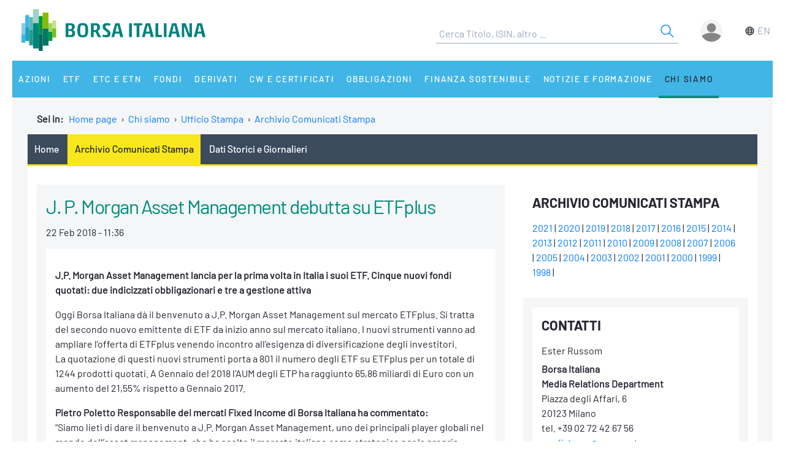

--- FILE ---
content_type: application/javascript
request_url: https://www.borsaitaliana.it/media-rwd/assets/js/bit.menu.js
body_size: 535
content:
var bit = bit || {};

setTimeout(function(){

  bit.navigation = (function ($) {
    "use strict";

    var triggerMenu = $('.js--menu'),
        triggerSubfolders = $('.js--subfolder'),
        triggerLogin = $('.m-user__holder'),
        triggerLoginMb = $('.m-search__header'),
 
        event = bit.device.device ? 'touchend mouseup' : 'click',

    navOpen = function () {

      triggerMenu.on(event, function (e) {

        if (e.target !== e.currentTarget && $(e.target).hasClass('js--folder-trigger')) {
          //e.preventDefault();

          var el = $(e.target).parent().parent();
          $(e.target).parent().parent().toggleClass('is--active');

          if (detectIE() > 0) {
            if ($('.pdfApplet').length) {
              $('.wrapper-pdfApplet').height(550);
              if ($('.is--active').length) {
                $('.pdfApplet').hide();
              }else{
                $('.pdfApplet').fadeIn( "slow");
              }
            }
          }

          el.find('.is--sub-open').removeClass('is--sub-open');

          if (!bit.device.device) {
            el.siblings().removeClass('is--active');
          }
          e.stopPropagation();
        }
      });

      triggerLogin.on(event, function (e) {
        if (e.target !== e.currentTarget && $(e.target).hasClass('login-dk')) {
          e.preventDefault();
          var el = $('#downAreaLogin');
          el.toggleClass('is--active');

          /*if (!bit.device.device) {
            el.siblings().removeClass('is--active');
          }*/
          e.stopPropagation();
        }
        if (e.target !== e.currentTarget && $(e.target).hasClass('logout-dk')) {
          e.preventDefault();
          var el = $('#downAreaLogout');
          el.toggleClass('is--active');

          /*if (!bit.device.device) {
            el.siblings().removeClass('is--active');
          }*/
          e.stopPropagation();
        }
      });
      triggerLoginMb.on(event, function (e) {
        if (e.target !== e.currentTarget && $(e.target).hasClass('login-mb')) {
          e.preventDefault();
          var el = $('#downAreaLoginMb');
          el.toggleClass('is--active');
          e.stopPropagation();
        }        
        if (e.target !== e.currentTarget && $(e.target).hasClass('logout-mb')) {
          e.preventDefault();
          var el = $('#downAreaLogoutMb');
          el.toggleClass('is--active');
          e.stopPropagation();
        }
      });
    },

    bodyClose = function () {
      $(document).on(event, function (e) {
        if (!triggerMenu.is(e.target) && triggerMenu.find(e.target).length === 0) {
            triggerMenu.find('.is--active').removeClass('is--active');
            if(detectIE() > 0) {
              if($('.pdfApplet').length) {
                $('.wrapper-pdfApplet').height(550);
                $('.pdfApplet').fadeIn( "slow", "linear" );
              }
            }
        }
        if (!triggerLogin.is(e.target) && triggerLogin.find(e.target).length === 0) {
            triggerLogin.find('.is--active').removeClass('is--active');
        }
        if (!triggerLoginMb.is(e.target) && triggerLoginMb.find(e.target).length === 0) {
            triggerLoginMb.find('.is--active').removeClass('is--active');
        }
      });
    },

    lonly = function () {
      triggerSubfolders.each(function(){
         if($(this).parent().next('ul').length === 0){
             $(this).removeClass('js--subfolder').addClass('is--disabled');
         }
      });
    },

    subFolders = function () {
      triggerSubfolders.each(function () {
          $(this).unbind().on(event, function (e) {
              $(this)
                  .parent()
                  .toggleClass('is--sub-open');
              e.stopPropagation();
          });
      });
    },

    init = function () {
      bodyClose();
      navOpen();
      subFolders();
      lonly();
    };

    return {
      init: init()
    };

  })(jQuery);

}, 1000);


--- FILE ---
content_type: image/svg+xml
request_url: https://www.borsaitaliana.it/media-rwd/assets/images/icons/icon--flag.svg
body_size: -243
content:
<?xml version="1.0" encoding="UTF-8"?>
<svg width="19" height="19" viewBox="0 0 19 19" version="1.1" xmlns="http://www.w3.org/2000/svg" xmlns:xlink="http://www.w3.org/1999/xlink"> 
<svg xmlns="http://www.w3.org/2000/svg" viewBox="0 0 19 19" id="lang"><g fill="none" fill-rule="evenodd"><path d="M0 0h19v19H0z"></path><g transform="translate(3 3)" stroke="currentColor"><circle cx="6.5" cy="6.5" r="6.5"></circle><path d="M0 6.5h13M.65 3.575h11.7M.65 9.425h11.7"></path><ellipse cx="6.576" cy="6.5" rx="2.749" ry="6.5"></ellipse></g></g></svg></svg>

--- FILE ---
content_type: application/javascript
request_url: https://www.borsaitaliana.it/media-rwd/assets/js/bit.js
body_size: 456
content:
var bit = bit || {};

bit.init = (function () {
    "use strict";

    //var baseUrl = window.location.origin;
    var url = 'http://localhost:3000',

        lang = function () {
            return $('html')[0].lang;
        },

        searchUrl = '/borsa/searchengine/all/json/search.html?lang=' + lang() + '&q=',

        feed = '/borsa/news/latest-by-provider.html?lang=' + lang(),

        latestFeedForProvider = '/borsa/news/latest-by-provider.html?lang=' + lang(),

        index = '/borsa/index.html?codes=FTSEMIB',

        pirindex = '/borsa/index.html?codes=ITPIRPLUS,ITPIRPLUSN,ITPIRSTAR,ITPIRSTARN,ITPRBENCH,ITPRBENCHN',

        //notices = '/borsa/urgentnotices.html?lang=' + lang(),

        relases = '/borsa/news/price-sensitive.html?number=1&lang=' + lang(),

        fluxUrl = {
            rise: '/borsa/statistics/FTSEMIB/risers.html?number=4&lang=' + lang(),

            fall: '/borsa/statistics/FTSEMIB/fallers.html?number=4&lang=' + lang()
        },

        etfFlux = {
                rise: '/borsa/statistics/instruments/etf/risers.html?lang=' + lang(),

                fall: '/borsa/statistics/instruments/etf/fallers.html?lang=' + lang()
        },

        etfMostTraded='/borsa/statistics/most-traded/etf.html',

        etcMostTraded= '/borsa/statistics/most-traded/etc.html',

        etcFlux = {
        	rise: '/borsa/statistics/instruments/etc/risers.html?lang=' + lang(),

        	fall: '/borsa/statistics/instruments/etc/fallers.html?lang=' + lang()
        },

        atfFlux = {
                rise: '/borsa/statistics/instruments/atf/risers.html?lang=' + lang(),

                fall: '/borsa/statistics/instruments/atf/fallers.html?lang=' + lang()
        },

        atfTrades= '/borsa/statistics/atf/last-five-days/trades.html',

        atfTurnover= '/borsa/statistics/atf/last-five-days/turnover.html',

        sedexKoe = '/borsa/sedex/knockout-event/highlight.html',

        sedexMostTraded = '/borsa/statistics/most-traded/cw-e-certificates.html',

        sedexUrl = {
        	rise: '/borsa/statistics/instruments/cw-e-certificates/risers.html?size=5&lang=' + lang(),

        	fall: '/borsa/statistics/instruments/cw-e-certificates/fallers.html?size=5&lang=' + lang()
        },

        stockIndices = '/borsa/index.html?codes=ITLMS,ITLMSC,FTSEMIB,ITMC,ITSC,ITSTAR,ITGRW',

        motMostTraded = '/borsa/statistics/most-traded/mot.html',

        extramotMostTraded = '/borsa/statistics/most-traded/extramot.html',

        govBondsMostTraded = '/borsa/statistics/most-traded/government-bonds.html',

        lastIpo = '/borsa/last-ipo.html?size=5',

        volatilityIndices = '/borsa/azioni/volatility-indices/box.html';

    return {
        url: url,
        search: searchUrl,
        flux: fluxUrl,
        feed: feed,
        latestfeed:latestFeedForProvider,
        index: index,
        pirindex: pirindex,
        //notices: notices,
        relases: relases,
        sedexkoe: sedexKoe,
        sedexmosttraded:sedexMostTraded,
        sedexfluctuation:sedexUrl,
        etfmosttraded:etfMostTraded,
        etfflux:etfFlux,
        etcmosttraded:etcMostTraded,
        etcflux:etcFlux,
        atfflux:atfFlux,
        stockindices:stockIndices,
        atftrades:atfTrades,
        atfturnover:atfTurnover,
        motmosttraded:motMostTraded,
        extramotmosttraded:extramotMostTraded,
        govbondsmosttraded:govBondsMostTraded,
        lastipo:lastIpo,
        volatilityindices:volatilityIndices,
        lang: lang()
    };
})
(jQuery);


--- FILE ---
content_type: image/svg+xml
request_url: https://www.borsaitaliana.it/media-rwd/assets/images/icons/icon-user.svg
body_size: 134
content:
<?xml version="1.0" encoding="UTF-8"?>
<svg width="36px" height="36px" viewBox="0 0 36 36" version="1.1" xmlns="http://www.w3.org/2000/svg" xmlns:xlink="http://www.w3.org/1999/xlink">

<!-- Generator: Sketch 53.1 (72631) - https://sketchapp.com -->

<title>User</title>
<desc>Created with Sketch.</desc>
<defs>
<circle id="path-1" cx="18" cy="18" r="18"></circle>
</defs>
<g id="Symbols" stroke="none" stroke-width="1" fill="none" fill-rule="evenodd">
<g id="header-nav" transform="translate(-1134.000000, -14.000000)">
<g id="Group-5">
<g id="User" transform="translate(1134.000000, 14.000000)">
<mask id="mask-2" fill="white">
<use xlink:href="#path-1"></use>
</mask>
<use id="Mask" fill="#109FDB" opacity="0.100000001" xlink:href="#path-1"></use>
<g id="ic-person-18px" mask="url(#mask-2)" fill="#109FDB" fill-rule="nonzero">
<g transform="translate(1.000000, 6.000000)" id="Shape">
<path d="M17,14.5714286 C21.0314286,14.5714286 24.2614286,11.3171429 24.2614286,7.28571429 C24.2614286,3.25428571 21.0314286,0 17,0 C12.9685714,0 9.71428571,3.25428571 9.71428571,7.28571429 C9.71428571,11.3171429 12.9685714,14.5714286 17,14.5714286 Z M17,15.4285714 C11.3414286,15.4285714 0,18.27 0,23.9285714 L0,30 L34,30 L34,23.9285714 C34,18.27 22.6585714,15.4285714 17,15.4285714 Z"></path>
</g>
</g>
</g>
</g>
</g>
</g>
</svg>


--- FILE ---
content_type: text/javascript;charset=utf-8
request_url: https://www.borsaitaliana.it/borsa/dwr/call/plaincall/SsoUtility.getSsoUserDwr.dwr
body_size: -331
content:
//#DWR-INSERT
//#DWR-REPLY
dwr.engine._remoteHandleCallback('0','0',{actionUrl:"https:\/\/www.borsaitaliana.it\/borsa\/j_spring_security_check",city:null,firstName:null,id:null,lastName:null,nation:null,occupation:null,status:null,username:null});


--- FILE ---
content_type: application/javascript
request_url: https://www.borsaitaliana.it/media-rwd/assets/js/bb.initialize.js
body_size: -173
content:
var bit = bit || {};

bit.initapp = (function () {
    "use strict";
    var initialize = function () {
  		if (bit.feed) {
  			bit.feed.initialize();
  		}
  		if (bit.fluctuation) {
  			bit.fluctuation.initialize();
  		}
  		if (bit.index) {
  			bit.index.initialize();
  		}
  		if (bit.relases) {
  			bit.relases.initialize();
  		}
  		if (bit.search) {
  			bit.search.initialize();
  		}
  		/*if (bit.notices) {
  			bit.notices.initialize();
  		}*/
  		if (bit.sedexkoe) {
  			bit.sedexkoe.initialize();
  		}
  		if (bit.sedexmosttraded) {
  			bit.sedexmosttraded.initialize();
  		}
  		if (bit.risersfallers) {
  			bit.risersfallers.initialize();
  		}
  		if (bit.etfmosttraded) {
  			bit.etfmosttraded.initialize();
  		}
  		if (bit.etfrisersfallers) {
  			bit.etfrisersfallers.initialize();
  		}
  		if (bit.etcrisersfallers) {
  			bit.etcrisersfallers.initialize();
  		}
  		if (bit.etcmosttraded) {
  			bit.etcmosttraded.initialize();
  		}
  		if (bit.atfrisersfallers) {
  			bit.atfrisersfallers.initialize();
  		}
  		if (bit.stockindices){
  			bit.stockindices.initialize();
  		}
  		if (bit.atftrades) {
  			bit.atftrades.initialize();
  		}
  		if (bit.atfturnover) {
  			bit.atfturnover.initialize();
  		}
  		if (bit.motmosttraded) {
  			bit.motmosttraded.initialize();
  		}
  		if (bit.extramotmosttraded) {
  			bit.extramotmosttraded.initialize();
  		}
  		if (bit.govbondsmosttraded) {
  			bit.govbondsmosttraded.initialize();
  		}
  		if (bit.latestfeeds) {
  			bit.latestfeeds.initialize();
  		}
  		if (bit.lastipo) {
  			bit.lastipo.initialize();
  		}
  		if (bit.pirindex) {
  			bit.pirindex.initialize();
  		}
  		if (bit.volatilityindices){
  			bit.volatilityindices.initialize();
  		}
    };
    return {
	     init: initialize()
    };
})(jQuery);


--- FILE ---
content_type: text/javascript;charset=utf-8
request_url: https://www.borsaitaliana.it/borsa/dwr/call/plaincall/SsoUtility.getSsoUserDwr.dwr
body_size: -328
content:
//#DWR-INSERT
//#DWR-REPLY
dwr.engine._remoteHandleCallback('1','0',{actionUrl:"https:\/\/www.borsaitaliana.it\/borsa\/j_spring_security_check",city:null,firstName:null,id:null,lastName:null,nation:null,occupation:null,status:null,username:null});


--- FILE ---
content_type: application/javascript
request_url: https://www.borsaitaliana.it/media-rwd/assets/extra-js/multiselect/jquery.multiselect.js
body_size: 7455
content:
/*
 * jQuery MultiSelect UI Widget 1.14pre
 * Depends:
 *   - jQuery 1.4.2+
 *   - jQuery UI 1.8 widget factory
 *
 * Optional:
 *   - jQuery UI effects
 *   - jQuery UI position utility
 *
 * Dual licensed under the MIT and GPL licenses:
 *   http://www.opensource.org/licenses/mit-license.php
 *   http://www.gnu.org/licenses/gpl.html
 */
(function($, undefined) {

  var multiselectID = 0;
  var $doc = $(document);

  $.widget("ech.multiselect", {

    // default options
    options: {
      header: true,
      height: 175,
      minWidth: 225,
      menuLeftMargin: 0,
      classes: '',
      checkAllText: 'Check all',
      uncheckAllText: 'Uncheck all',
      noneSelectedText: 'Select options',
      selectedText: '# selected',
      selectedList: 0,
      show: null,
      hide: null,
      autoOpen: false,
      multiple: true,
      position: {},
      appendTo: "body"
    },

    _create: function() {
      var el = this.element.hide();
      var o = this.options;

      this.speed = $.fx.speeds._default; // default speed for effects
      this._isOpen = false; // assume no

      // create a unique namespace for events that the widget
      // factory cannot unbind automatically. Use eventNamespace if on
      // jQuery UI 1.9+, and otherwise fallback to a custom string.
      this._namespaceID = this.eventNamespace || ('multiselect' + multiselectID);

      var wrapper = (this.wrapper = $('<div>'))
      	.addClass('ui-multiselect-wrapper')
      	.insertAfter(el),
      
        button = (this.button = $('<button type="button"><span class="ui-icon ui-icon-triangle-1-s"></span></button>'))
          .addClass('ui-multiselect ui-widget ui-state-default ui-corner-all')
          .addClass(o.classes)
          .attr({ 'title':el.attr('title'), 'aria-haspopup':true, 'tabIndex':el.attr('tabIndex') })
          .appendTo(wrapper),

        buttonlabel = (this.buttonlabel = $('<span class="ui-multiselect-text" />'))
          .html(o.noneSelectedText)
          .appendTo(button),

        menu = (this.menu = $('<div />'))
          .addClass('ui-multiselect-menu ui-widget ui-widget-content ui-corner-all')
          .addClass(o.classes)
          .appendTo($(o.appendTo)),

        header = (this.header = $('<div />'))
          .addClass('ui-widget-header ui-corner-all ui-multiselect-header ui-helper-clearfix')
          .appendTo(menu),

        headerLinkContainer = (this.headerLinkContainer = $('<ul />'))
          .addClass('ui-helper-reset')
          .html(function() {
            if(o.header === true) {
              return '<li><a class="ui-multiselect-all" href="#"><span class="ui-icon ui-icon-check"></span><span>' + o.checkAllText + '</span></a></li><li><a class="ui-multiselect-none" href="#"><span class="ui-icon ui-icon-closethick"></span><span>' + o.uncheckAllText + '</span></a></li>';
            } else if(typeof o.header === "string") {
              return '<li>' + o.header + '</li>';
            } else {
              return '';
            }
          })
          .append('<li class="ui-multiselect-close"><a href="#" class="ui-multiselect-close"><span class="ui-icon ui-icon-circle-close"></span></a></li>')
          .appendTo(header),

        checkboxContainer = (this.checkboxContainer = $('<ul />'))
          .addClass('ui-multiselect-checkboxes ui-helper-reset')
          .appendTo(menu);

        // perform event bindings
        this._bindEvents();

        // build menu
        this.refresh(true);

        // some addl. logic for single selects
        if(!o.multiple) {
          menu.addClass('ui-multiselect-single');
        }

        // bump unique ID
        multiselectID++;
    },

    _init: function() {
      if(this.options.header === false) {
        this.header.hide();
      }
      if(!this.options.multiple) {
        this.headerLinkContainer.find('.ui-multiselect-all, .ui-multiselect-none').hide();
      }
      if(this.options.autoOpen) {
        this.open();
      }
      if(this.element.is(':disabled')) {
        this.disable();
      }
    },

    refresh: function(init) {
      var el = this.element;
      var o = this.options;
      var menu = this.menu;
      var checkboxContainer = this.checkboxContainer;
      var optgroups = [];
      var html = "";
      var id = el.attr('id') || multiselectID++; // unique ID for the label & option tags

      // build items
      el.find('option').each(function(i) {
        var $this = $(this);
        var parent = this.parentNode;
        var description = this.innerHTML;
        var title = this.title;
        var value = this.value;
        var inputID = 'ui-multiselect-' + (this.id || id + '-option-' + i);
        var isDisabled = this.disabled;
        var isSelected = this.selected;
        var labelClasses = [ 'ui-corner-all' ];
        var liClasses = 'ui-menu-item ' + (isDisabled ? 'ui-multiselect-disabled ' : ' ') + this.className;
        var optLabel;

        // is this an optgroup?
        if(parent.tagName === 'OPTGROUP') {
          optLabel = parent.getAttribute('label');

          // has this optgroup been added already?
          if($.inArray(optLabel, optgroups) === -1) {
            html += '<li class="ui-multiselect-optgroup-label ' + parent.className + '"><a href="#">' + optLabel + '</a></li>';
            optgroups.push(optLabel);
          }
        }

        if(isDisabled) {
          labelClasses.push('ui-state-disabled');
        }

        // browsers automatically select the first option
        // by default with single selects
        if(isSelected && !o.multiple) {
          labelClasses.push('ui-state-active');
        }

        html += '<li class="' + liClasses + '">';

        // create the label
        html += '<label for="' + inputID + '" title="' + title + '" class="' + labelClasses.join(' ') + '">';
        html += '<input id="' + inputID + '" name="multiselect_' + id + '" type="' + (o.multiple ? "checkbox" : "radio") + '" value="' + value + '" title="' + title + '"';

        // pre-selected?
        if(isSelected) {
          html += ' checked="checked"';
          html += ' aria-selected="true"';
        }

        // disabled?
        if(isDisabled) {
          html += ' disabled="disabled"';
          html += ' aria-disabled="true"';
        }

        // add the title and close everything off
        html += ' /><span>' + description + '</span></label></li>';
      });

      // insert into the DOM
      checkboxContainer.html(html);

      // cache some moar useful elements
      this.labels = menu.find('label');
      this.inputs = this.labels.children('input');

      // set widths
      this._setButtonWidth();
      this._setMenuWidth();

      // remember default value
      this.button[0].defaultValue = this.update();

      // broadcast refresh event; useful for widgets
      if(!init) {
        this._trigger('refresh');
      }
    },

    // updates the button text. call refresh() to rebuild
    update: function() {
      var o = this.options;
      var $inputs = this.inputs;
      var $checked = $inputs.filter(':checked');
      var numChecked = $checked.length;
      var value;

      if(numChecked === 0) {
        value = o.noneSelectedText;
      } else {
        if($.isFunction(o.selectedText)) {
          value = o.selectedText.call(this, numChecked, $inputs.length, $checked.get());
        } else if(/\d/.test(o.selectedList) && o.selectedList > 0 && numChecked <= o.selectedList) {
          value = $checked.map(function() { return $(this).next().html(); }).get().join(', ');
        } else {
          value = o.selectedText.replace('#', numChecked).replace('#', $inputs.length);
        }
      }

      this._setButtonValue(value);

      return value;
    },

    // this exists as a separate method so that the developer 
    // can easily override it.
    _setButtonValue: function(value) {
      this.buttonlabel.text(value);
    },

    // binds events
    _bindEvents: function() {
      var self = this;
      var button = this.button;

      function clickHandler() {
        self[ self._isOpen ? 'close' : 'open' ]();
        return false;
      }

      // webkit doesn't like it when you click on the span :(
      button
        .find('span')
        .bind('click.multiselect', clickHandler);

      // button events
      button.bind({
        click: clickHandler,
        keypress: function(e) {
          switch(e.which) {
            case 27: // esc
              case 38: // up
              case 37: // left
              self.close();
            break;
            case 39: // right
              case 40: // down
              self.open();
            break;
          }
        },
        mouseenter: function() {
          if(!button.hasClass('ui-state-disabled')) {
            $(this).addClass('ui-state-hover');
          }
        },
        mouseleave: function() {
          $(this).removeClass('ui-state-hover');
        },
        focus: function() {
          if(!button.hasClass('ui-state-disabled')) {
            $(this).addClass('ui-state-focus');
          }
        },
        blur: function() {
          $(this).removeClass('ui-state-focus');
        }
      });

      // header links
      this.header.delegate('a', 'click.multiselect', function(e) {
        // close link
        if($(this).hasClass('ui-multiselect-close')) {
          self.close();

          // check all / uncheck all
        } else {
          self[$(this).hasClass('ui-multiselect-all') ? 'checkAll' : 'uncheckAll']();
        }

        e.preventDefault();
      });

      // optgroup label toggle support
      this.menu.delegate('li.ui-multiselect-optgroup-label a', 'click.multiselect', function(e) {
        e.preventDefault();

        var $this = $(this);
        var $inputs = $this.parent().nextUntil('li.ui-multiselect-optgroup-label').find('input:visible:not(:disabled)');
        var nodes = $inputs.get();
        var label = $this.parent().text();

        // trigger event and bail if the return is false
        if(self._trigger('beforeoptgrouptoggle', e, { inputs:nodes, label:label }) === false) {
          return;
        }

        // toggle inputs
        self._toggleChecked(
          $inputs.filter(':checked').length !== $inputs.length,
          $inputs
        );

        self._trigger('optgrouptoggle', e, {
          inputs: nodes,
          label: label,
          checked: nodes[0].checked
        });
      })
      .delegate('label', 'mouseenter.multiselect', function() {
        if(!$(this).hasClass('ui-state-disabled')) {
          self.labels.removeClass('ui-state-hover');
          $(this).addClass('ui-state-hover').find('input').focus();
        }
      })
      .delegate('label', 'keydown.multiselect', function(e) {

        switch(e.which) {
          case 9: // tab
          case 27: // esc
            self.close();
            break;
          case 38: // up
          case 40: // down
          case 37: // left
          case 39: // right
            self._traverse(e.which, this);
            break;
          case 13: // enter
            $(this).find('input')[0].click();
            break;
          default:
            // skip e.preventDefault()
            return true;
        }
        
        e.preventDefault();
      })
      .delegate('input[type="checkbox"], input[type="radio"]', 'click.multiselect', function(e) {
        var $this = $(this);
        var val = this.value;
        var checked = this.checked;
        var tags = self.element.find('option');

        // bail if this input is disabled or the event is cancelled
        if(this.disabled || self._trigger('click', e, { value: val, text: this.title, checked: checked }) === false) {
          e.preventDefault();
          return;
        }

        // make sure the input has focus. otherwise, the esc key
        // won't close the menu after clicking an item.
        $this.focus();

        // toggle aria state
        $this.attr('aria-selected', checked);

        // change state on the original option tags
        tags.each(function() {
          if(this.value === val) {
            this.selected = checked;
          } else if(!self.options.multiple) {
            this.selected = false;
          }
        });

        // some additional single select-specific logic
        if(!self.options.multiple) {
          self.labels.removeClass('ui-state-active');
          $this.closest('label').toggleClass('ui-state-active', checked);

          // close menu
          self.close();
        }

        // fire change on the select box
        self.element.trigger("change");

        // setTimeout is to fix multiselect issue #14 and #47. caused by jQuery issue #3827
        // http://bugs.jquery.com/ticket/3827
        setTimeout($.proxy(self.update, self), 10);
      });

      // close each widget when clicking on any other element/anywhere else on the page
      $doc.bind('mousedown.' + this._namespaceID, function(event) {
        var target = event.target;

        if(self._isOpen
            && target !== self.button[0]
            && target !== self.menu[0]
            && !$.contains(self.menu[0], target)
            && !$.contains(self.button[0], target)
          ) {
          self.close();
        }
      });

      // deal with form resets.  the problem here is that buttons aren't
      // restored to their defaultValue prop on form reset, and the reset
      // handler fires before the form is actually reset.  delaying it a bit
      // gives the form inputs time to clear.
      $(this.element[0].form).bind('reset.multiselect', function() {
        setTimeout($.proxy(self.refresh, self), 10);
      });
    },

    // set button width
    _setButtonWidth: function() {
      var width = this.element.outerWidth();
      var o = this.options;

      if(/\d/.test(o.minWidth) && width < o.minWidth) {
        width = o.minWidth;
      }

      // set widths
      this.button.outerWidth(width);
    },

    // set menu width
    _setMenuWidth: function() {
      var m = this.menu;
      m.outerWidth(this.options.menuWidth || this.button.outerWidth());
    },

    // move up or down within the menu
    _traverse: function(which, start) {
      var $start = $(start);
      var moveToLast = which === 38 || which === 37;

      // select the first li that isn't an optgroup label / disabled
      var $next = $start.parent()[moveToLast ? 'prevAll' : 'nextAll']('li:not(.ui-multiselect-disabled, .ui-multiselect-optgroup-label)').first();

      // if at the first/last element
      if(!$next.length) {
        var $container = this.menu.find('ul').last();

        // move to the first/last
        this.menu.find('label')[ moveToLast ? 'last' : 'first' ]().trigger('mouseover');

        // set scroll position
        $container.scrollTop(moveToLast ? $container.height() : 0);

      } else {
        $next.find('label').trigger('mouseover');
      }
    },

    // This is an internal function to toggle the checked property and
    // other related attributes of a checkbox.
    //
    // The context of this function should be a checkbox; do not proxy it.
    _toggleState: function(prop, flag) {
      return function() {
        if(!this.disabled) {
          this[ prop ] = flag;
        }

        if(flag) {
          this.setAttribute('aria-selected', true);
        } else {
          this.removeAttribute('aria-selected');
        }
      };
    },

    _toggleChecked: function(flag, group) {
      var $inputs = (group && group.length) ?  group : this.inputs;
      var self = this;

      // toggle state on inputs
      $inputs.each(this._toggleState('checked', flag));

      // give the first input focus
      $inputs.eq(0).focus();

      // update button text
      this.update();

      // gather an array of the values that actually changed
      var values = $inputs.map(function() {
        return this.value;
      }).get();

      // toggle state on original option tags
      this.element
        .find('option')
        .each(function() {
          if(!this.disabled && $.inArray(this.value, values) > -1) {
            self._toggleState('selected', flag).call(this);
          }
        });

      // trigger the change event on the select
      if($inputs.length) {
        this.element.trigger("change");
      }
    },

    _toggleDisabled: function(flag) {
      this.button.attr({ 'disabled':flag, 'aria-disabled':flag })[ flag ? 'addClass' : 'removeClass' ]('ui-state-disabled');

      var inputs = this.menu.find('input');
      var key = "ech-multiselect-disabled";

      if(flag) {
        // remember which elements this widget disabled (not pre-disabled)
        // elements, so that they can be restored if the widget is re-enabled.
        inputs = inputs.filter(':enabled').data(key, true)
      } else {
        inputs = inputs.filter(function() {
          return $.data(this, key) === true;
        }).removeData(key);
      }

      inputs
        .attr({ 'disabled':flag, 'arial-disabled':flag })
        .parent()[ flag ? 'addClass' : 'removeClass' ]('ui-state-disabled');

      this.element.attr({
        'disabled':flag,
        'aria-disabled':flag
      });
    },

    // open the menu
    open: function(e) {
      var self = this;
      var button = this.button;
      var menu = this.menu;
      var speed = this.speed;
      var o = this.options;
      var args = [];

      // bail if the multiselectopen event returns false, this widget is disabled, or is already open
      if(this._trigger('beforeopen') === false || button.hasClass('ui-state-disabled') || this._isOpen) {
        return;
      }

      var $container = menu.find('ul').last();
      var effect = o.show;

      // figure out opening effects/speeds
      if($.isArray(o.show)) {
        effect = o.show[0];
        speed = o.show[1] || self.speed;
      }

      // if there's an effect, assume jQuery UI is in use
      // build the arguments to pass to show()
      if(effect) {
        args = [ effect, speed ];
      }

      // set the scroll of the checkbox container
      $container.scrollTop(0).height(o.height);

      // positon
      this.position();

      // show the menu, maybe with a speed/effect combo
      $.fn.show.apply(menu, args);

      // select the first not disabled option
      // triggering both mouseover and mouseover because 1.4.2+ has a bug where triggering mouseover
      // will actually trigger mouseenter.  the mouseenter trigger is there for when it's eventually fixed
      this.labels.filter(':not(.ui-state-disabled)').eq(0).trigger('mouseover').trigger('mouseenter').find('input').trigger('focus');

      button.addClass('ui-state-active');
      this._isOpen = true;
      this._trigger('open');
    },

    // close the menu
    close: function() {
      if(this._trigger('beforeclose') === false) {
        return;
      }

      var o = this.options;
      var effect = o.hide;
      var speed = this.speed;
      var args = [];

      // figure out opening effects/speeds
      if($.isArray(o.hide)) {
        effect = o.hide[0];
        speed = o.hide[1] || this.speed;
      }

      if(effect) {
        args = [ effect, speed ];
      }

      $.fn.hide.apply(this.menu, args);
      this.button.removeClass('ui-state-active').trigger('blur').trigger('mouseleave');
      this._isOpen = false;
      this._trigger('close');
    },

    enable: function() {
      this._toggleDisabled(false);
    },

    disable: function() {
      this._toggleDisabled(true);
    },

    checkAll: function(e) {
      this._toggleChecked(true);
      this._trigger('checkAll');
    },

    uncheckAll: function() {
      this._toggleChecked(false);
      this._trigger('uncheckAll');
    },

    getChecked: function() {
      return this.menu.find('input').filter(':checked');
    },

    destroy: function() {
      // remove classes + data
      $.Widget.prototype.destroy.call(this);

      // unbind events
      $doc.unbind(this._namespaceID);

      this.button.remove();
      this.menu.remove();
      this.element.show();

      return this;
    },

    isOpen: function() {
      return this._isOpen;
    },

    widget: function() {
      return this.menu;
    },

    getButton: function() {
      return this.button;
    },

    position: function() {
      var o = this.options;

      // use the position utility if it exists and options are specifified
      if($.ui.position && !$.isEmptyObject(o.position)) {
        o.position.of = o.position.of || this.button;

        this.menu
          .show()
          .position(o.position)
          .hide();

        // otherwise fallback to custom positioning
      } else {
        var pos = this.button.offset();

        this.menu.css({
          top: pos.top + this.button.outerHeight(),
          left: pos.left + o.menuLeftMargin
        });
      }
    },

    // react to option changes after initialization
    _setOption: function(key, value) {
      var menu = this.menu;

      switch(key) {
        case 'header':
          menu.find('div.ui-multiselect-header')[value ? 'show' : 'hide']();
          break;
        case 'checkAllText':
          menu.find('a.ui-multiselect-all span').eq(-1).text(value);
          break;
        case 'uncheckAllText':
          menu.find('a.ui-multiselect-none span').eq(-1).text(value);
          break;
        case 'height':
          menu.find('ul').last().height(parseInt(value, 10));
          break;
        case 'minWidth':
          this.options[key] = parseInt(value, 10);
          this._setButtonWidth();
          this._setMenuWidth();
          break;
        case 'selectedText':
        case 'selectedList':
        case 'noneSelectedText':
          this.options[key] = value; // these all needs to update immediately for the update() call
          this.update();
          break;
        case 'classes':
          menu.add(this.button).removeClass(this.options.classes).addClass(value);
          break;
        case 'multiple':
          menu.toggleClass('ui-multiselect-single', !value);
          this.options.multiple = value;
          this.element[0].multiple = value;
          this.refresh();
          break;
        case 'position':
          this.position();
      }

      $.Widget.prototype._setOption.apply(this, arguments);
    }
  });

})(jQuery);


--- FILE ---
content_type: application/javascript
request_url: https://www.borsaitaliana.it/media-rwd/assets/js/bb.search.js
body_size: 2336
content:
/* globals Backbone, _ */

var bit = bit || {};

bit.search = (function ($) {
    "use strict";

    var Model = Backbone.Model.extend({
            defaults: function () {
                return {
                    id: '',
                    title: '',
                    world: '',
                    type: '',
                    subtype: '',
                    category: '',
                    path: '',
                    issuer: null,
                    lastModified: null,
                    description: null,
                    content: null,
                    contentType: [],
                    highlights: [],
                    comparto: null,
                    subcomparto: null,
                    mercato: null,
                    symbol: '',
                    typeLabel: null,
                    link: '',
                    abstract: '',
                    typeExtension: '',
                    marketDetail:null
                };
            },
            initialize: function () {

            }
        }),
        Collection = Backbone.Collection.extend({
            model: Model,
            parse: function (attributes) {
              var results = [];
            	if (attributes.exactSymbolMatch != null) {
            		window.location.href =  attributes.exactSymbolMatch[0].link;
            	} else {
                 _.each(attributes, function (worlds) {
                     _.each(worlds, function (models) {
                         results.push(models);
                     });
                 });
            	}
                return results;
            }
        }),

        url = function (query) {
            return encodeURI(bit.init.search + query);
        },
        View = Backbone.View.extend({
            el: $('#searchInput'),
            events: {
                'keyup': 'searchText',
                'focusin .js--search': 'focusText'
            },
            initialize: function () {
                var el = $('#searchResults');
                this.template = _.template('<% if(bit.init.lang === "it"){ %> <input name="q" id="head_solr_search_input" class="t-input__text m-search__text js--search head_solr_search_input" type="text" placeholder="Cerca Titolo, ISIN, altro ..." autocomplete="off" oninput="disableErrorMessage()"> <div class="m-search__lente-div">&nbsp;<label class="m-search__lente-msg error" for="head_solr_search_input" id="requiredFieldQ" hidden>Campo obbligatorio</label> </div> <% }else{ %> <input name="q" id="head_solr_search_input" class="t-input__text m-search__text js--search head_solr_search_input" type="text" placeholder="Search Stocks, ISIN ..." autocomplete="off" oninput="disableErrorMessage()"> <div class="m-search__lente-div">&nbsp;<label class="m-search__lente-msg error" for="head_solr_search_input" id="requiredFieldQ" hidden>Mandatory field</label> </div> <% } %> ');
                this.render();
                $(document).on('keyup', function (e) {
                    if (e.which === 27) {
                        el.removeClass('is--filled');
                        $('body').removeClass('is--suggestions is--search-open');
                    }
                });
                $(document).on('mouseup touchend', function (e) {
                    if (!$(e.target).hasClass('js--search') && !$(e.target).hasClass('js--search-holder') && !$(e.target).hasClass('js--search-trigger') && !$(e.target).hasClass('js--offcanvas') && !el.is(e.target) &&
                        el.has(e.target).length === 0) {
                        el.removeClass('is--filled');
                        $('body').removeClass('is--suggestions is--search-open');
                        $('.js--search').blur();
                    }
                });
            },
            render: function () {

                var variables = {
                    placeholder: bit.init.lang === 'it' ? 'Cerca Titolo, ISIN, altro...' : 'Search Stocks, ISIN ...'
                };
                if ($(window).innerWidth() < 850) {
                    variables.placeholder = variables.placeholder.substring(0, variables.placeholder.indexOf(' '));
                }
                $(this.el).html(this.template(variables));
                return this;
            },
            handler: function (e) {
                // overlay
                $('body').addClass('is--search-open');

                var Results = new Collection();
                Results.fetch({
                    url: url(e.target.value),
                    error: function () {
                        $('#searchResults').removeClass('is--filled');
                        $('body').removeClass('is--suggestions');
                    }
                }).done(function () {
                        var resultView = new ResultView({collection: Results, target: e.target.value});
                        $('#searchResults').addClass('is--filled');
                        $('body').addClass('is--suggestions');
                        return resultView;
                    }
                );
            },
            searchText: function (e) {
                if (e.target.value.length > 1 && e.which !== 27) {
                    this.handler(e);
                } else {
                    $('#searchResults').removeClass('is--filled');
                    $('body').removeClass('is--suggestions');
                }
            },
            focusText: function (e) {
                $('body').addClass('is--search-open');
                this.handler(e);
            }
        }),
        ResultView = Backbone.View.extend({
            el: $('#searchResults'),
            pages: $('#searchPages'),
            documents: $('#searchDocuments'),
            news: $('#searchNews'),
            quotes: $('#searchQuotes'),
            terms: $('#searchTerms'),
            initialize: function (options) {
            	this.target = options.target;
                this.template = _.template('<li class="m-search__result"> 	<% if(world === "quotes"){ %> 		<a href="<%= link %>" class="small m-search__result--a" onclick="clwt();pushGA4event_t2(\'view_search_results\',\'<%= typeLabel.replaceAll(\' \', \'_\').replaceAll(\'-_\', \'\') %>\',\'<%= title.toLowerCase().replaceAll(\' \', \'_\').replaceAll(\'<b>\', \'\').replaceAll(\'</b>\', \'\') %>\');">  	<% }else{ %> 		<a href="<%= link %>" class="small m-search__result--a" onclick="clwt();"> 	<% } %>   	<% if(world === "news"){ %> <%= subtype %> - <% } %> <%= title %>         <span class="m-search__extension">         	<% if(world === "pages"){ %>         		<%= typeExtension %>         	<% }else if(world === "quotes" && mercato === "MTA"){ %>         		<%= typeLabel %> - <%= marketDetail %>         	<% }else{ %>         		<%= typeLabel %>         	<% } %>         </span>     </a> </li>    ');
                this.render();
            },
            render: function () {
              //var funClwt = '<script> function clwt(){if( $("#searchResults.is--hp").length ) {pushwtCk2_3("HP click","header","ricerca sito"); }}</script>';

                var that = this;
                $(that.news).hide().find('ul').empty();
                //$(that.news).find('ul').append(funClwt);

                $(that.pages).hide().find('ul').empty();
                //$(that.pages).find('ul').append(funClwt);

                $(that.documents).hide().find('ul').empty();
                //$(that.documents).find('ul').append(funClwt);

                $(that.quotes).hide().find('ul').empty();
                //$(that.quotes).find('ul').append(funClwt);

                $(that.terms).hide().find('ul').empty();
                //$(that.terms).find('ul').append(funClwt);

                this.collection.each(function (model) {
                    switch (model.attributes.world) {
                        case 'news':
                        	var subtype = model.attributes.subtype;
                        	model.attributes.subtype =  subtype.replace(/\w\S*/g, function(txt){return txt.charAt(0).toUpperCase() + txt.substr(1).toLowerCase();});
                        	model.attributes.subtype = termHighlight(model.attributes.subtype, that.target);
                        	model.attributes.title = termHighlight(model.attributes.title, that.target);
                        	$(that.news).show().find('ul').append(that.template(model.attributes));
                          break;
                        case 'pages':
                        	model.attributes.subtype = termHighlight(model.attributes.subtype, that.target);
                        	model.attributes.title = termHighlight(model.attributes.title, that.target);
                          $(that.pages).show().find('ul').append(that.template(model.attributes));
                          break;
                        case 'documents':
                          model.attributes.subtype = termHighlight(model.attributes.subtype, that.target);
                          model.attributes.title = termHighlight(model.attributes.title, that.target);
                          $(that.documents).show().find('ul').append(that.template(model.attributes));
                          break;
                        case 'quotes':
                        	model.attributes.subtype = termHighlight(model.attributes.subtype, that.target);
                        	model.attributes.title = termHighlight(model.attributes.title, that.target);
                          $(that.quotes).show().find('ul').append(that.template(model.attributes));
                          break;
                        case 'terms':
                          model.attributes.subtype = termHighlight(model.attributes.subtype, that.target);
                          model.attributes.title = termHighlight(model.attributes.title, that.target);
                          $(that.terms).show().find('ul').append(that.template(model.attributes));
                          break;
                    }
                });
                $("#linkNews").attr("href", "/borsa/searchengine/news/search.html?q="+this.target+"&lang="+bit.init.lang);
                $("#linkPages").attr("href", "/borsa/searchengine/pages/search.html?q="+this.target+"&lang="+bit.init.lang);
                $("#linkDocuments").attr("href", "/borsa/searchengine/documents/search.html?q="+this.target+"&lang="+bit.init.lang);
                $("#linkPrices").attr("href", "/borsa/searchengine/quotes/search.html?q="+this.target+"&lang="+bit.init.lang);
                $("#linkTerms").attr("href", "/borsa/searchengine/terms/search.html?q="+this.target+"&lang="+bit.init.lang);
                return this;
            }
        }),
        initialize = function () {
            var view = new View();
            return view;
        };
    return {
	Collection: Collection,
        View: View,
        ResultView: ResultView,
        initialize: initialize
    };
})(jQuery);


function termHighlight(value, term) {
	if(term === undefined) {
		return value;
	}
	var termHighlighted = value;
	var spittedTerms = term.match(/\b\w+\b/g);
	for(var i = 0; i < spittedTerms.length; i++){
		var pittedTerm = spittedTerms[i];
		if(i > 0 ) {
			pittedTerm = " "+spittedTerms[i];
		}
		termHighlighted = termHighlighted.replace(new RegExp("("+pittedTerm+")", "gi"),'<b>$1</b>');
	}
	return termHighlighted;
}
